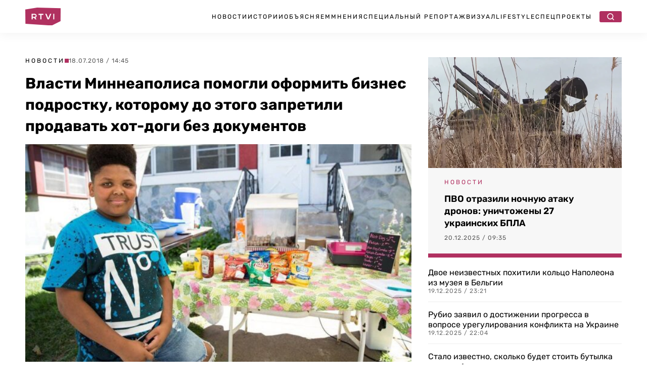

--- FILE ---
content_type: text/html; charset=UTF-8
request_url: https://rtvi.com/news/vlasti-minneapolisa-pomogli-s-dokumentami-podrostku-kotoromu-do-etogo-zapretili-prodavat-khot-dogi/
body_size: 25105
content:
<!DOCTYPE html>
<html lang="ru">
<head><meta charset="utf-8"><script>if(navigator.userAgent.match(/MSIE|Internet Explorer/i)||navigator.userAgent.match(/Trident\/7\..*?rv:11/i)){var href=document.location.href;if(!href.match(/[?&]nowprocket/)){if(href.indexOf("?")==-1){if(href.indexOf("#")==-1){document.location.href=href+"?nowprocket=1"}else{document.location.href=href.replace("#","?nowprocket=1#")}}else{if(href.indexOf("#")==-1){document.location.href=href+"&nowprocket=1"}else{document.location.href=href.replace("#","&nowprocket=1#")}}}}</script><script>(()=>{class RocketLazyLoadScripts{constructor(){this.v="2.0.4",this.userEvents=["keydown","keyup","mousedown","mouseup","mousemove","mouseover","mouseout","touchmove","touchstart","touchend","touchcancel","wheel","click","dblclick","input"],this.attributeEvents=["onblur","onclick","oncontextmenu","ondblclick","onfocus","onmousedown","onmouseenter","onmouseleave","onmousemove","onmouseout","onmouseover","onmouseup","onmousewheel","onscroll","onsubmit"]}async t(){this.i(),this.o(),/iP(ad|hone)/.test(navigator.userAgent)&&this.h(),this.u(),this.l(this),this.m(),this.k(this),this.p(this),this._(),await Promise.all([this.R(),this.L()]),this.lastBreath=Date.now(),this.S(this),this.P(),this.D(),this.O(),this.M(),await this.C(this.delayedScripts.normal),await this.C(this.delayedScripts.defer),await this.C(this.delayedScripts.async),await this.T(),await this.F(),await this.j(),await this.A(),window.dispatchEvent(new Event("rocket-allScriptsLoaded")),this.everythingLoaded=!0,this.lastTouchEnd&&await new Promise(t=>setTimeout(t,500-Date.now()+this.lastTouchEnd)),this.I(),this.H(),this.U(),this.W()}i(){this.CSPIssue=sessionStorage.getItem("rocketCSPIssue"),document.addEventListener("securitypolicyviolation",t=>{this.CSPIssue||"script-src-elem"!==t.violatedDirective||"data"!==t.blockedURI||(this.CSPIssue=!0,sessionStorage.setItem("rocketCSPIssue",!0))},{isRocket:!0})}o(){window.addEventListener("pageshow",t=>{this.persisted=t.persisted,this.realWindowLoadedFired=!0},{isRocket:!0}),window.addEventListener("pagehide",()=>{this.onFirstUserAction=null},{isRocket:!0})}h(){let t;function e(e){t=e}window.addEventListener("touchstart",e,{isRocket:!0}),window.addEventListener("touchend",function i(o){o.changedTouches[0]&&t.changedTouches[0]&&Math.abs(o.changedTouches[0].pageX-t.changedTouches[0].pageX)<10&&Math.abs(o.changedTouches[0].pageY-t.changedTouches[0].pageY)<10&&o.timeStamp-t.timeStamp<200&&(window.removeEventListener("touchstart",e,{isRocket:!0}),window.removeEventListener("touchend",i,{isRocket:!0}),"INPUT"===o.target.tagName&&"text"===o.target.type||(o.target.dispatchEvent(new TouchEvent("touchend",{target:o.target,bubbles:!0})),o.target.dispatchEvent(new MouseEvent("mouseover",{target:o.target,bubbles:!0})),o.target.dispatchEvent(new PointerEvent("click",{target:o.target,bubbles:!0,cancelable:!0,detail:1,clientX:o.changedTouches[0].clientX,clientY:o.changedTouches[0].clientY})),event.preventDefault()))},{isRocket:!0})}q(t){this.userActionTriggered||("mousemove"!==t.type||this.firstMousemoveIgnored?"keyup"===t.type||"mouseover"===t.type||"mouseout"===t.type||(this.userActionTriggered=!0,this.onFirstUserAction&&this.onFirstUserAction()):this.firstMousemoveIgnored=!0),"click"===t.type&&t.preventDefault(),t.stopPropagation(),t.stopImmediatePropagation(),"touchstart"===this.lastEvent&&"touchend"===t.type&&(this.lastTouchEnd=Date.now()),"click"===t.type&&(this.lastTouchEnd=0),this.lastEvent=t.type,t.composedPath&&t.composedPath()[0].getRootNode()instanceof ShadowRoot&&(t.rocketTarget=t.composedPath()[0]),this.savedUserEvents.push(t)}u(){this.savedUserEvents=[],this.userEventHandler=this.q.bind(this),this.userEvents.forEach(t=>window.addEventListener(t,this.userEventHandler,{passive:!1,isRocket:!0})),document.addEventListener("visibilitychange",this.userEventHandler,{isRocket:!0})}U(){this.userEvents.forEach(t=>window.removeEventListener(t,this.userEventHandler,{passive:!1,isRocket:!0})),document.removeEventListener("visibilitychange",this.userEventHandler,{isRocket:!0}),this.savedUserEvents.forEach(t=>{(t.rocketTarget||t.target).dispatchEvent(new window[t.constructor.name](t.type,t))})}m(){const t="return false",e=Array.from(this.attributeEvents,t=>"data-rocket-"+t),i="["+this.attributeEvents.join("],[")+"]",o="[data-rocket-"+this.attributeEvents.join("],[data-rocket-")+"]",s=(e,i,o)=>{o&&o!==t&&(e.setAttribute("data-rocket-"+i,o),e["rocket"+i]=new Function("event",o),e.setAttribute(i,t))};new MutationObserver(t=>{for(const n of t)"attributes"===n.type&&(n.attributeName.startsWith("data-rocket-")||this.everythingLoaded?n.attributeName.startsWith("data-rocket-")&&this.everythingLoaded&&this.N(n.target,n.attributeName.substring(12)):s(n.target,n.attributeName,n.target.getAttribute(n.attributeName))),"childList"===n.type&&n.addedNodes.forEach(t=>{if(t.nodeType===Node.ELEMENT_NODE)if(this.everythingLoaded)for(const i of[t,...t.querySelectorAll(o)])for(const t of i.getAttributeNames())e.includes(t)&&this.N(i,t.substring(12));else for(const e of[t,...t.querySelectorAll(i)])for(const t of e.getAttributeNames())this.attributeEvents.includes(t)&&s(e,t,e.getAttribute(t))})}).observe(document,{subtree:!0,childList:!0,attributeFilter:[...this.attributeEvents,...e]})}I(){this.attributeEvents.forEach(t=>{document.querySelectorAll("[data-rocket-"+t+"]").forEach(e=>{this.N(e,t)})})}N(t,e){const i=t.getAttribute("data-rocket-"+e);i&&(t.setAttribute(e,i),t.removeAttribute("data-rocket-"+e))}k(t){Object.defineProperty(HTMLElement.prototype,"onclick",{get(){return this.rocketonclick||null},set(e){this.rocketonclick=e,this.setAttribute(t.everythingLoaded?"onclick":"data-rocket-onclick","this.rocketonclick(event)")}})}S(t){function e(e,i){let o=e[i];e[i]=null,Object.defineProperty(e,i,{get:()=>o,set(s){t.everythingLoaded?o=s:e["rocket"+i]=o=s}})}e(document,"onreadystatechange"),e(window,"onload"),e(window,"onpageshow");try{Object.defineProperty(document,"readyState",{get:()=>t.rocketReadyState,set(e){t.rocketReadyState=e},configurable:!0}),document.readyState="loading"}catch(t){console.log("WPRocket DJE readyState conflict, bypassing")}}l(t){this.originalAddEventListener=EventTarget.prototype.addEventListener,this.originalRemoveEventListener=EventTarget.prototype.removeEventListener,this.savedEventListeners=[],EventTarget.prototype.addEventListener=function(e,i,o){o&&o.isRocket||!t.B(e,this)&&!t.userEvents.includes(e)||t.B(e,this)&&!t.userActionTriggered||e.startsWith("rocket-")||t.everythingLoaded?t.originalAddEventListener.call(this,e,i,o):(t.savedEventListeners.push({target:this,remove:!1,type:e,func:i,options:o}),"mouseenter"!==e&&"mouseleave"!==e||t.originalAddEventListener.call(this,e,t.savedUserEvents.push,o))},EventTarget.prototype.removeEventListener=function(e,i,o){o&&o.isRocket||!t.B(e,this)&&!t.userEvents.includes(e)||t.B(e,this)&&!t.userActionTriggered||e.startsWith("rocket-")||t.everythingLoaded?t.originalRemoveEventListener.call(this,e,i,o):t.savedEventListeners.push({target:this,remove:!0,type:e,func:i,options:o})}}J(t,e){this.savedEventListeners=this.savedEventListeners.filter(i=>{let o=i.type,s=i.target||window;return e!==o||t!==s||(this.B(o,s)&&(i.type="rocket-"+o),this.$(i),!1)})}H(){EventTarget.prototype.addEventListener=this.originalAddEventListener,EventTarget.prototype.removeEventListener=this.originalRemoveEventListener,this.savedEventListeners.forEach(t=>this.$(t))}$(t){t.remove?this.originalRemoveEventListener.call(t.target,t.type,t.func,t.options):this.originalAddEventListener.call(t.target,t.type,t.func,t.options)}p(t){let e;function i(e){return t.everythingLoaded?e:e.split(" ").map(t=>"load"===t||t.startsWith("load.")?"rocket-jquery-load":t).join(" ")}function o(o){function s(e){const s=o.fn[e];o.fn[e]=o.fn.init.prototype[e]=function(){return this[0]===window&&t.userActionTriggered&&("string"==typeof arguments[0]||arguments[0]instanceof String?arguments[0]=i(arguments[0]):"object"==typeof arguments[0]&&Object.keys(arguments[0]).forEach(t=>{const e=arguments[0][t];delete arguments[0][t],arguments[0][i(t)]=e})),s.apply(this,arguments),this}}if(o&&o.fn&&!t.allJQueries.includes(o)){const e={DOMContentLoaded:[],"rocket-DOMContentLoaded":[]};for(const t in e)document.addEventListener(t,()=>{e[t].forEach(t=>t())},{isRocket:!0});o.fn.ready=o.fn.init.prototype.ready=function(i){function s(){parseInt(o.fn.jquery)>2?setTimeout(()=>i.bind(document)(o)):i.bind(document)(o)}return"function"==typeof i&&(t.realDomReadyFired?!t.userActionTriggered||t.fauxDomReadyFired?s():e["rocket-DOMContentLoaded"].push(s):e.DOMContentLoaded.push(s)),o([])},s("on"),s("one"),s("off"),t.allJQueries.push(o)}e=o}t.allJQueries=[],o(window.jQuery),Object.defineProperty(window,"jQuery",{get:()=>e,set(t){o(t)}})}P(){const t=new Map;document.write=document.writeln=function(e){const i=document.currentScript,o=document.createRange(),s=i.parentElement;let n=t.get(i);void 0===n&&(n=i.nextSibling,t.set(i,n));const c=document.createDocumentFragment();o.setStart(c,0),c.appendChild(o.createContextualFragment(e)),s.insertBefore(c,n)}}async R(){return new Promise(t=>{this.userActionTriggered?t():this.onFirstUserAction=t})}async L(){return new Promise(t=>{document.addEventListener("DOMContentLoaded",()=>{this.realDomReadyFired=!0,t()},{isRocket:!0})})}async j(){return this.realWindowLoadedFired?Promise.resolve():new Promise(t=>{window.addEventListener("load",t,{isRocket:!0})})}M(){this.pendingScripts=[];this.scriptsMutationObserver=new MutationObserver(t=>{for(const e of t)e.addedNodes.forEach(t=>{"SCRIPT"!==t.tagName||t.noModule||t.isWPRocket||this.pendingScripts.push({script:t,promise:new Promise(e=>{const i=()=>{const i=this.pendingScripts.findIndex(e=>e.script===t);i>=0&&this.pendingScripts.splice(i,1),e()};t.addEventListener("load",i,{isRocket:!0}),t.addEventListener("error",i,{isRocket:!0}),setTimeout(i,1e3)})})})}),this.scriptsMutationObserver.observe(document,{childList:!0,subtree:!0})}async F(){await this.X(),this.pendingScripts.length?(await this.pendingScripts[0].promise,await this.F()):this.scriptsMutationObserver.disconnect()}D(){this.delayedScripts={normal:[],async:[],defer:[]},document.querySelectorAll("script[type$=rocketlazyloadscript]").forEach(t=>{t.hasAttribute("data-rocket-src")?t.hasAttribute("async")&&!1!==t.async?this.delayedScripts.async.push(t):t.hasAttribute("defer")&&!1!==t.defer||"module"===t.getAttribute("data-rocket-type")?this.delayedScripts.defer.push(t):this.delayedScripts.normal.push(t):this.delayedScripts.normal.push(t)})}async _(){await this.L();let t=[];document.querySelectorAll("script[type$=rocketlazyloadscript][data-rocket-src]").forEach(e=>{let i=e.getAttribute("data-rocket-src");if(i&&!i.startsWith("data:")){i.startsWith("//")&&(i=location.protocol+i);try{const o=new URL(i).origin;o!==location.origin&&t.push({src:o,crossOrigin:e.crossOrigin||"module"===e.getAttribute("data-rocket-type")})}catch(t){}}}),t=[...new Map(t.map(t=>[JSON.stringify(t),t])).values()],this.Y(t,"preconnect")}async G(t){if(await this.K(),!0!==t.noModule||!("noModule"in HTMLScriptElement.prototype))return new Promise(e=>{let i;function o(){(i||t).setAttribute("data-rocket-status","executed"),e()}try{if(navigator.userAgent.includes("Firefox/")||""===navigator.vendor||this.CSPIssue)i=document.createElement("script"),[...t.attributes].forEach(t=>{let e=t.nodeName;"type"!==e&&("data-rocket-type"===e&&(e="type"),"data-rocket-src"===e&&(e="src"),i.setAttribute(e,t.nodeValue))}),t.text&&(i.text=t.text),t.nonce&&(i.nonce=t.nonce),i.hasAttribute("src")?(i.addEventListener("load",o,{isRocket:!0}),i.addEventListener("error",()=>{i.setAttribute("data-rocket-status","failed-network"),e()},{isRocket:!0}),setTimeout(()=>{i.isConnected||e()},1)):(i.text=t.text,o()),i.isWPRocket=!0,t.parentNode.replaceChild(i,t);else{const i=t.getAttribute("data-rocket-type"),s=t.getAttribute("data-rocket-src");i?(t.type=i,t.removeAttribute("data-rocket-type")):t.removeAttribute("type"),t.addEventListener("load",o,{isRocket:!0}),t.addEventListener("error",i=>{this.CSPIssue&&i.target.src.startsWith("data:")?(console.log("WPRocket: CSP fallback activated"),t.removeAttribute("src"),this.G(t).then(e)):(t.setAttribute("data-rocket-status","failed-network"),e())},{isRocket:!0}),s?(t.fetchPriority="high",t.removeAttribute("data-rocket-src"),t.src=s):t.src="data:text/javascript;base64,"+window.btoa(unescape(encodeURIComponent(t.text)))}}catch(i){t.setAttribute("data-rocket-status","failed-transform"),e()}});t.setAttribute("data-rocket-status","skipped")}async C(t){const e=t.shift();return e?(e.isConnected&&await this.G(e),this.C(t)):Promise.resolve()}O(){this.Y([...this.delayedScripts.normal,...this.delayedScripts.defer,...this.delayedScripts.async],"preload")}Y(t,e){this.trash=this.trash||[];let i=!0;var o=document.createDocumentFragment();t.forEach(t=>{const s=t.getAttribute&&t.getAttribute("data-rocket-src")||t.src;if(s&&!s.startsWith("data:")){const n=document.createElement("link");n.href=s,n.rel=e,"preconnect"!==e&&(n.as="script",n.fetchPriority=i?"high":"low"),t.getAttribute&&"module"===t.getAttribute("data-rocket-type")&&(n.crossOrigin=!0),t.crossOrigin&&(n.crossOrigin=t.crossOrigin),t.integrity&&(n.integrity=t.integrity),t.nonce&&(n.nonce=t.nonce),o.appendChild(n),this.trash.push(n),i=!1}}),document.head.appendChild(o)}W(){this.trash.forEach(t=>t.remove())}async T(){try{document.readyState="interactive"}catch(t){}this.fauxDomReadyFired=!0;try{await this.K(),this.J(document,"readystatechange"),document.dispatchEvent(new Event("rocket-readystatechange")),await this.K(),document.rocketonreadystatechange&&document.rocketonreadystatechange(),await this.K(),this.J(document,"DOMContentLoaded"),document.dispatchEvent(new Event("rocket-DOMContentLoaded")),await this.K(),this.J(window,"DOMContentLoaded"),window.dispatchEvent(new Event("rocket-DOMContentLoaded"))}catch(t){console.error(t)}}async A(){try{document.readyState="complete"}catch(t){}try{await this.K(),this.J(document,"readystatechange"),document.dispatchEvent(new Event("rocket-readystatechange")),await this.K(),document.rocketonreadystatechange&&document.rocketonreadystatechange(),await this.K(),this.J(window,"load"),window.dispatchEvent(new Event("rocket-load")),await this.K(),window.rocketonload&&window.rocketonload(),await this.K(),this.allJQueries.forEach(t=>t(window).trigger("rocket-jquery-load")),await this.K(),this.J(window,"pageshow");const t=new Event("rocket-pageshow");t.persisted=this.persisted,window.dispatchEvent(t),await this.K(),window.rocketonpageshow&&window.rocketonpageshow({persisted:this.persisted})}catch(t){console.error(t)}}async K(){Date.now()-this.lastBreath>45&&(await this.X(),this.lastBreath=Date.now())}async X(){return document.hidden?new Promise(t=>setTimeout(t)):new Promise(t=>requestAnimationFrame(t))}B(t,e){return e===document&&"readystatechange"===t||(e===document&&"DOMContentLoaded"===t||(e===window&&"DOMContentLoaded"===t||(e===window&&"load"===t||e===window&&"pageshow"===t)))}static run(){(new RocketLazyLoadScripts).t()}}RocketLazyLoadScripts.run()})();</script>

   <title>Власти Миннеаполиса помогли оформить бизнес подростку, которому до этого запретили продавать хот-доги без документов</title>
  <meta content="width=device-width, initial-scale=1" name="viewport">
	
	
	<link rel="stylesheet" href="https://rtvi.com/wp-content/cache/fonts/1/google-fonts/css/4/3/d/79835cc3bf864515d25be255be9d9.css" data-wpr-hosted-gf-parameters="family=Rubik:ital,wght@0,400;0,500;0,600;0,700;1,400&display=swap"/>
      <link data-minify="1" href="https://rtvi.com/wp-content/cache/min/1/wp-content/themes/rtvi/css/main.css?ver=1765011746" rel="stylesheet" type="text/css">
  <style>@media (min-width:992px) {html.w-mod-js:not(.w-mod-ix) [data-w-id="846ba62c-276b-cea4-4f1e-cba13dcadfb6"] {width:0px;}}</style>
 <!--<script type="rocketlazyloadscript" data-rocket-src="https://ajax.googleapis.com/ajax/libs/webfont/1.6.26/webfont.js" data-rocket-type="text/javascript"></script>-->
  <!--<script type="rocketlazyloadscript" data-rocket-type="text/javascript">WebFont.load({  google: {    families: ["Rubik:regular,500,600,700,italic:cyrillic,latin"]  }});</script>-->
  <!-- [if lt IE 9]><script type="rocketlazyloadscript" data-rocket-src="https://cdnjs.cloudflare.com/ajax/libs/html5shiv/3.7.3/html5shiv.min.js" data-rocket-type="text/javascript"></script><![endif] -->
  <script type="rocketlazyloadscript" data-rocket-type="text/javascript">!function(o,c){var n=c.documentElement,t=" w-mod-";n.className+=t+"js",("ontouchstart"in o||o.DocumentTouch&&c instanceof DocumentTouch)&&(n.className+=t+"touch")}(window,document);</script>
<meta property="og:site_name" content="Главные новости в России и мире - RTVI" />
<link rel="icon" type="image/png" sizes="32x32" href="https://rtvi.com/wp-content/themes/rtvi/images/favicon-32x32.png">
<link href="https://rtvi.com/wp-content/themes/rtvi/images/webclip.png" rel="apple-touch-icon">
<meta property="og:type" content="article" />
<meta property="og:url" content="https://rtvi.com/news/vlasti-minneapolisa-pomogli-s-dokumentami-podrostku-kotoromu-do-etogo-zapretili-prodavat-khot-dogi/" />
<meta property="og:title" content="Власти Миннеаполиса помогли оформить бизнес подростку, которому до этого запретили продавать хот-доги без документов" />
<meta property="article:section" content="Новости">
<meta property="og:image" content="https://rtvi.com/wp-content/uploads/2018/07/84056-1.jpg?144527" />
<meta property="og:description" content="Тринадцатилетний мальчик из Миннеаполиса продавал хот-доги без официального разрешения, из-за чего на него пожаловались властям. После этого администрация города помогла подростку оформить бизнес. Об этом 17 июля сообщил CNN. Тринадцатилетний Джабек Фалкнер начал продавать авторские хот-доги в 2016 году, когда нашел у дяди невостребованный гриль. Так он зарабатывал на новую одежду. У подростка не было..." />
<meta property="og:image:type" content="image/jpeg" />
<meta property="article:published_time" content="2018-07-18T14:45:27+03:00">
<meta name="twitter:card" content="summary_large_image" />
<meta property="twitter:image" content="https://rtvi.com/wp-content/uploads/2018/07/84056-2.jpg?144527" />
<script type="rocketlazyloadscript">window.puid1 = "brandSfty";</script>	
<meta name="msvalidate.01" content="E35B17758B0ED0B6E559DF8F068D1701" />
<meta name="yandex-verification" content="e338e03f7e5b476b" />
<!-- Google tag (gtag.js) -->
<script async src="https://www.googletagmanager.com/gtag/js?id=G-S41Q07GMYF"></script>
<script>
  window.dataLayer = window.dataLayer || [];
  function gtag(){dataLayer.push(arguments);}
  gtag('js', new Date());

  gtag('config', 'G-S41Q07GMYF');
</script>
<!-- //Google tag (gtag.js) -->	
<!-- Yandex.Metrika counter --> <script type="text/javascript" > (function(m,e,t,r,i,k,a){m[i]=m[i]||function(){(m[i].a=m[i].a||[]).push(arguments)}; m[i].l=1*new Date(); for (var j = 0; j < document.scripts.length; j++) {if (document.scripts[j].src === r) { return; }} k=e.createElement(t),a=e.getElementsByTagName(t)[0],k.async=1,k.src=r,a.parentNode.insertBefore(k,a)}) (window, document, "script", "https://mc.webvisor.org/metrika/tag_ww.js", "ym"); ym(26295009, "init", { clickmap:true, trackLinks:true, accurateTrackBounce:true, webvisor:true, trackHash:true }); </script> <noscript><div><img src="https://mc.yandex.ru/watch/26295009" style="position:absolute; left:-9999px;" alt="" /></div></noscript> <!-- /Yandex.Metrika counter -->	
<!--<script type="rocketlazyloadscript"> (function (m, e, t, r, i, k, a) {
            m[i] = m[i] || function () {
                (m[i].a = m[i].a || []).push(arguments)
            };
            m[i].l = 1 * new Date();
            k = e.createElement(t), a = e.getElementsByTagName(t)[0], k.async = 1, k.src = r, a.parentNode.insertBefore(k, a)
        })(window, document, "script", "https://cdn.jsdelivr.net/npm/yandex-metrica-watch/tag.js", "ym");
        ym(26295009, "init", {
            clickmap: true,
            trackLinks: true,
            accurateTrackBounce: true,
            webvisor: true,
            trackHash: true
        }); </script>-->
<!--vk-->
<!--<script type="rocketlazyloadscript" data-rocket-type="text/javascript">!function(){var t=document.createElement("script");t.type="text/javascript",t.async=!0,t.src='https://vk.com/js/api/openapi.js?169',t.onload=function(){VK.Retargeting.Init("VK-RTRG-1727327-fzDbD"),VK.Retargeting.Hit()},document.head.appendChild(t)}();</script><noscript><img src="https://vk.com/rtrg?p=VK-RTRG-1727327-fzDbD" style="position:fixed; left:-999px;" alt=""/></noscript>-->
<!--/vk-->
<!--MF-new-->	
<!--<script type="rocketlazyloadscript" data-rocket-type="text/javascript" data-rocket-src="https://s3.wi-fi.ru/mtt/configs/sites/rtvi.js" async nocache></script>-->
<!--<script type="rocketlazyloadscript" defer data-rocket-type="text/javascript" data-rocket-src="https://s3.wi-fi.ru/mtt/configs/sites/rtvi.js"></script>-->
<!--//MF-new-->	
<!--Interpool-bidding-->	
<script type="rocketlazyloadscript" async data-rocket-src="https://yandex.ru/ads/system/header-bidding.js"></script>
<script type="rocketlazyloadscript">
var adfoxBiddersMap = {
        "betweenDigital": "3355805",
        "myTarget": "3355812",
        "adriver": "3355807",
        "otm": "3355810",
        "sape": "3355811",
        "buzzoola": "3355808",
        "adfox_roden-media": "3355815",
        "mediasniper": "3355813",
        "hybrid": "3355814",
        "gnezdo": "3359982",
  	"adfox_adsmart": "3326300"
};
var adUnits = window.innerWidth && window.innerWidth > 1080
  ? [
      {
        // Sidebar_300x600
        code: 'adfox_Sidebar_300x600',
        sizes: [[300, 600]],
        bids: [
             {
                "bidder": "myTarget",
                "params": {
                  "placementId": "1848870"
                }
              },
              {
                "bidder": "betweenDigital",
                "params": {
                  "placementId": "4850162"
                }
              },
              {
                "bidder": "otm",
                "params": {
                  "placementId": "105569"
                }
              },
              {
                "bidder": "buzzoola",
                "params": {
                  "placementId": "1295456"
                }
              },
              {
                "bidder": "hybrid",
                "params": {
                  "placementId": "6846d4fe810d985e7cd8c919"
                }
              },
              {
                "bidder": "sape",
                "params": {
                  "placementId": "943088"
                }
              },
              {
                "bidder": "mediasniper",
                "params": {
                  "placementId": "31844"
                }
              },
              {
                "bidder": "adriver",
                "params": {
                  "placementId": "41:rtvicom_300x600_d_si"                
		}
              },
              {
                "bidder": "adfox_roden-media",
                "params": {
                  "p1": "dibyx",
                  "p2": "emwl"
		}
              },
              {
		"bidder": "adfox_adsmart",
		"params": {
			"p1": "dhlwo",
			"p2": "hhro"
            }
          }
        ]
      },
      {
        // Desktop_Inpage_bottom
        code: 'adfox_Desktop_Inpage_bottom',
        sizes: [[860, 240], [728, 90]],
        bids: [
             {
                "bidder": "myTarget",
                "params": {
                  "placementId": "1849548"
                }
              },
              {
                "bidder": "betweenDigital",
                "params": {
                  "placementId": "4850348"
                }
              },
              {
                "bidder": "otm",
                "params": {
                  "placementId": "105605"
                }
              },
              {
                "bidder": "buzzoola",
                "params": {
                  "placementId": "1295752"
                }
              },
              {
                "bidder": "hybrid",
                "params": {
                  "placementId": "6847e90270e7b2d808d53fef"
                }
              },
              {
                "bidder": "sape",
                "params": {
                  "placementId": "943089"
                }
              },
              {
                "bidder": "mediasniper",
                "params": {
                  "placementId": "31843"
                }
              },
              {
                "bidder": "gnezdo",
                "params": {
                  "placementId": "367377"
                }
              },
              {
                "bidder": "adriver",
                "params": {
                  "placementId": "41:rtvicom_inpage_728x90"
		}
              },
              {
                "bidder": "adfox_roden-media",
                "params": {
                  "p1": "dibyw",
                  "p2": "etsw"
		}
              },
              {
		"bidder": "adfox_adsmart",
		"params": {
			"p1": "dhlwn",
			"p2": "ul"
                }
            }
        ]
    }
]    
:
[
      {
        // Mobile_Billboard
        code: 'adfox_Mobile_Billboard',
        sizes: [[300, 250], [300, 300]],
        bids: [
             {
                "bidder": "myTarget",
                "params": {
                  "placementId": "1849571"
                }
              },
              {
                "bidder": "betweenDigital",
                "params": {
                  "placementId": "4850353"
                }
              },
              {
                "bidder": "otm",
                "params": {
                  "placementId": "105608"
                }
              },
              {
                "bidder": "buzzoola",
                "params": {
                  "placementId": "1295755"
                }
              },
              {
                "bidder": "hybrid",
                "params": {
                  "placementId": "6846d57a810d985e7cd8c91b"
                }
              },
              {
                "bidder": "sape",
                "params": {
                  "placementId": "943095"
                }
              },
              {
                "bidder": "mediasniper",
                "params": {
                  "placementId": "31843"
                }
              },
              {
                "bidder": "adriver",
                "params": {
                  "placementId": "41:rtvicom_300x250_m_bi"                
		}
              },
              {
                "bidder": "gnezdo",
                "params": {
                  "placementId": "367371"
                }
              },
              {
                "bidder": "adfox_roden-media",
                "params": {
                  "p1": "dibyy",
                  "p2": "hbts"
            }
          }
        ]
      },
      {
        // Mobile_Bottom
        code: 'adfox_Mobile_Bottom',
        sizes: [[300, 250], [300, 300], [320, 480]],
        bids: [
             {
                "bidder": "myTarget",
                "params": {
                  "placementId": "1849582"
                }
              },
              {
                "bidder": "betweenDigital",
                "params": {
                  "placementId": "4850354"
                }
              },
              {
                "bidder": "otm",
                "params": {
                  "placementId": "105609"
                }
              },
              {
                "bidder": "buzzoola",
                "params": {
                  "placementId": "1295756"
                }
              },
              {
                "bidder": "hybrid",
                "params": {
                  "placementId": "6846d6bc70e7b260bc233798"
                }
              },
              {
                "bidder": "sape",
                "params": {
                  "placementId": "943096"
                }
              },
              {
                "bidder": "mediasniper",
                "params": {
                  "placementId": "31841"
                }
              },
              {
                "bidder": "adriver",
                "params": {
                  "placementId": "41:rtvicom_300x250_m_af_ar"                
		}
              },
              {
                "bidder": "gnezdo",
                "params": {
                  "placementId": "367373"
                }
              },
              {
                "bidder": "adfox_roden-media",
                "params": {
                  "p1": "dibza",
                  "p2": "hfiu"
		}
              },
              {
              "bidder": "adfox_adsmart",
              "params": {
		 "p1": "dhlwp",
                 "p2": "ul"
            }
          }
        ]
      },
      {
        // Mobile_Floor_Ad
        code: 'adfox_Floor_Ad_Mobile',
        sizes: [[320, 100]],
        bids: [
             {
                "bidder": "myTarget",
                "params": {
                  "placementId": "1849587"
                }
              },
              {
                "bidder": "betweenDigital",
                "params": {
                  "placementId": "4850355"
                }
              },
              {
                "bidder": "otm",
                "params": {
                  "placementId": "105610"
                }
              },
              {
                "bidder": "buzzoola",
                "params": {
                  "placementId": "1295757"
                }
              },
              {
                "bidder": "hybrid",
                "params": {
                  "placementId": "6846d71170e7b260bc23379a"
                }
              },
              {
                "bidder": "sape",
                "params": {
                  "placementId": "943097"
                }
              },
              {
                "bidder": "mediasniper",
                "params": {
                  "placementId": "31842"
                }
              },
              {
                "bidder": "gnezdo",
                "params": {
                  "placementId": "367374"
                }
              },
              {
                "bidder": "adriver",
                "params": {
                  "placementId": "41:rtvicom_320x100_m_floor"                
		}
              },
              {
                "bidder": "adfox_roden-media",
                "params": {
                  "p1": "dibzb",
                  "p2": "gomz"
                }
            }
        ]
    }
];
var userTimeout = 1200;
window.YaHeaderBiddingSettings = {
  biddersMap: adfoxBiddersMap,
  adUnits: adUnits,
  timeout: userTimeout
};
</script>
<!--//Interpool-bidding-->	
<!--adfox-->
<script type="rocketlazyloadscript">window.yaContextCb = window.yaContextCb || []</script>
<script type="rocketlazyloadscript" data-rocket-src="https://yandex.ru/ads/system/context.js" async></script>
<!--//adfox-->
<script type="rocketlazyloadscript" defer data-rocket-src="https://jsn.24smi.net/smi.js"></script>
<!--sparrow-->
<script type="rocketlazyloadscript" defer data-rocket-src="https://widget.sparrow.ru/js/embed.js"></script>
<!--//sparrow-->
<!--setka.media-->
<script type="rocketlazyloadscript" defer data-rocket-src="https://setka.news/scr/versioned/bundle.0.0.3.js"></script>
<!--<link href="https://setka.news/scr/versioned/bundle.0.0.3.css" rel="stylesheet" />-->
<script type="rocketlazyloadscript">
let stylesheet = document.createElement("link");
stylesheet.rel = "stylesheet";
stylesheet.href = "https://setka.news/scr/versioned/bundle.0.0.3.css";
document.head.appendChild(stylesheet);
</script>
<!--//setka.media-->
<meta name='robots' content='index, follow, max-image-preview:large, max-snippet:-1, max-video-preview:-1' />

	<meta name="description" content="Тринадцатилетний мальчик из Миннеаполиса продавал хот-доги без официального разрешения, из-за чего на него пожаловались властям. После этого администрация" />
	<link rel="canonical" href="https://rtvi.com/news/vlasti-minneapolisa-pomogli-s-dokumentami-podrostku-kotoromu-do-etogo-zapretili-prodavat-khot-dogi/" />
	<script type="application/ld+json" class="yoast-schema-graph">{"@context":"https://schema.org","@graph":[{"@type":"NewsArticle","@id":"https://rtvi.com/news/vlasti-minneapolisa-pomogli-s-dokumentami-podrostku-kotoromu-do-etogo-zapretili-prodavat-khot-dogi/#article","isPartOf":{"@id":"https://rtvi.com/news/vlasti-minneapolisa-pomogli-s-dokumentami-podrostku-kotoromu-do-etogo-zapretili-prodavat-khot-dogi/"},"author":{"name":"Даша Пещикова","@id":"https://rtvi.com/#/schema/person/15d4517efbb49ee5a5ea9c44823f4912"},"headline":"Власти Миннеаполиса помогли оформить бизнес подростку, которому до этого запретили продавать хот-доги без документов","datePublished":"2018-07-18T11:45:27+00:00","mainEntityOfPage":{"@id":"https://rtvi.com/news/vlasti-minneapolisa-pomogli-s-dokumentami-podrostku-kotoromu-do-etogo-zapretili-prodavat-khot-dogi/"},"wordCount":220,"publisher":{"@id":"https://rtvi.com/#organization"},"image":{"@id":"https://rtvi.com/news/vlasti-minneapolisa-pomogli-s-dokumentami-podrostku-kotoromu-do-etogo-zapretili-prodavat-khot-dogi/#primaryimage"},"thumbnailUrl":"https://rtvi.com/wp-content/uploads/2022/04/912776827dc71429d77b6e322fcecb19.jpg","articleSection":"Новости","inLanguage":"ru-RU","copyrightYear":"2018","copyrightHolder":{"@id":"https://rtvi.com/#organization"}},{"@type":"WebPage","@id":"https://rtvi.com/news/vlasti-minneapolisa-pomogli-s-dokumentami-podrostku-kotoromu-do-etogo-zapretili-prodavat-khot-dogi/","url":"https://rtvi.com/news/vlasti-minneapolisa-pomogli-s-dokumentami-podrostku-kotoromu-do-etogo-zapretili-prodavat-khot-dogi/","name":"Власти Миннеаполиса помогли оформить бизнес подростку, которому до этого запретили продавать хот-доги без документов","isPartOf":{"@id":"https://rtvi.com/#website"},"primaryImageOfPage":{"@id":"https://rtvi.com/news/vlasti-minneapolisa-pomogli-s-dokumentami-podrostku-kotoromu-do-etogo-zapretili-prodavat-khot-dogi/#primaryimage"},"image":{"@id":"https://rtvi.com/news/vlasti-minneapolisa-pomogli-s-dokumentami-podrostku-kotoromu-do-etogo-zapretili-prodavat-khot-dogi/#primaryimage"},"thumbnailUrl":"https://rtvi.com/wp-content/uploads/2022/04/912776827dc71429d77b6e322fcecb19.jpg","datePublished":"2018-07-18T11:45:27+00:00","description":"Тринадцатилетний мальчик из Миннеаполиса продавал хот-доги без официального разрешения, из-за чего на него пожаловались властям. После этого администрация","breadcrumb":{"@id":"https://rtvi.com/news/vlasti-minneapolisa-pomogli-s-dokumentami-podrostku-kotoromu-do-etogo-zapretili-prodavat-khot-dogi/#breadcrumb"},"inLanguage":"ru-RU","potentialAction":[{"@type":"ReadAction","target":["https://rtvi.com/news/vlasti-minneapolisa-pomogli-s-dokumentami-podrostku-kotoromu-do-etogo-zapretili-prodavat-khot-dogi/"]}]},{"@type":"ImageObject","inLanguage":"ru-RU","@id":"https://rtvi.com/news/vlasti-minneapolisa-pomogli-s-dokumentami-podrostku-kotoromu-do-etogo-zapretili-prodavat-khot-dogi/#primaryimage","url":"https://rtvi.com/wp-content/uploads/2022/04/912776827dc71429d77b6e322fcecb19.jpg","contentUrl":"https://rtvi.com/wp-content/uploads/2022/04/912776827dc71429d77b6e322fcecb19.jpg","width":1000,"height":666,"caption":"@NEON.MN / Facebook"},{"@type":"BreadcrumbList","@id":"https://rtvi.com/news/vlasti-minneapolisa-pomogli-s-dokumentami-podrostku-kotoromu-do-etogo-zapretili-prodavat-khot-dogi/#breadcrumb","itemListElement":[{"@type":"ListItem","position":1,"name":"Home","item":"https://rtvi.com/"},{"@type":"ListItem","position":2,"name":"Власти Миннеаполиса помогли оформить бизнес подростку, которому до этого запретили продавать хот-доги без документов"}]},{"@type":"WebSite","@id":"https://rtvi.com/#website","url":"https://rtvi.com/","name":"Главные новости в России и мире","description":"Свежие новости на сегодня, последние события и актуальная информация к этому часу","publisher":{"@id":"https://rtvi.com/#organization"},"potentialAction":[{"@type":"SearchAction","target":{"@type":"EntryPoint","urlTemplate":"https://rtvi.com/?s={search_term_string}"},"query-input":{"@type":"PropertyValueSpecification","valueRequired":true,"valueName":"search_term_string"}}],"inLanguage":"ru-RU"},{"@type":"Organization","@id":"https://rtvi.com/#organization","name":"RTVI","url":"https://rtvi.com/","logo":{"@type":"ImageObject","inLanguage":"ru-RU","@id":"https://rtvi.com/#/schema/logo/image/","url":"https://rtvi.com/wp-content/uploads/2022/06/logo5.png","contentUrl":"https://rtvi.com/wp-content/uploads/2022/06/logo5.png","width":500,"height":246,"caption":"RTVI"},"image":{"@id":"https://rtvi.com/#/schema/logo/image/"}}]}</script>


<style id='wp-img-auto-sizes-contain-inline-css' type='text/css'>
img:is([sizes=auto i],[sizes^="auto," i]){contain-intrinsic-size:3000px 1500px}
/*# sourceURL=wp-img-auto-sizes-contain-inline-css */
</style>
<style id='classic-theme-styles-inline-css' type='text/css'>
/*! This file is auto-generated */
.wp-block-button__link{color:#fff;background-color:#32373c;border-radius:9999px;box-shadow:none;text-decoration:none;padding:calc(.667em + 2px) calc(1.333em + 2px);font-size:1.125em}.wp-block-file__button{background:#32373c;color:#fff;text-decoration:none}
/*# sourceURL=/wp-includes/css/classic-themes.min.css */
</style>
<script type="rocketlazyloadscript" data-rocket-type="text/javascript" data-rocket-src="//rtvi.com/?wordfence_syncAttackData=1766212550.856" async></script><noscript><style id="rocket-lazyload-nojs-css">.rll-youtube-player, [data-lazy-src]{display:none !important;}</style></noscript></head> 
<body class="body">
<!-- Rating Mail.ru counter -->
<script type="text/javascript">
var _tmr = window._tmr || (window._tmr = []);
_tmr.push({id: "2572806", type: "pageView", start: (new Date()).getTime()});
(function (d, w, id) {
  if (d.getElementById(id)) return;
  var ts = d.createElement("script"); ts.type = "text/javascript"; ts.async = true; ts.id = id;
  ts.src = "https://top-fwz1.mail.ru/js/code.js";
  var f = function () {var s = d.getElementsByTagName("script")[0]; s.parentNode.insertBefore(ts, s);};
  if (w.opera == "[object Opera]") { d.addEventListener("DOMContentLoaded", f, false); } else { f(); }
})(document, window, "topmailru-code");
</script><noscript><div>
<img src="https://top-fwz1.mail.ru/counter?id=2572806;js=na" style="border:0;position:absolute;left:-9999px;" alt="Top.Mail.Ru" />
</div></noscript>
<!-- //Rating Mail.ru counter -->
 <section data-rocket-location-hash="2e81b8d13504913899bd7e76a2c6ff3b" class="section-white-top  wf-section">
    <div data-rocket-location-hash="9b39c2e607ed9e2fe660856dbe237275" class="container-white-top w-container">
      <div data-animation="default" data-collapse="medium" data-duration="400" data-easing="ease" data-easing2="ease" role="banner" class="navbar-white w-nav">
        <div class="header-container-white w-container">
          <div class="logo">
            <a href="https://rtvi.com/ " class="brand w-nav-brand">
				<img width="70" height="35" src="data:image/svg+xml,%3Csvg%20xmlns='http://www.w3.org/2000/svg'%20viewBox='0%200%2070%2035'%3E%3C/svg%3E" alt="Свежие новости в России и мире" class="logo-svg" data-lazy-src="https://rtvi.com/wp-content/themes/rtvi/images/logo.svg"><noscript><img width="70" height="35" src="https://rtvi.com/wp-content/themes/rtvi/images/logo.svg" loading="lazy" alt="Свежие новости в России и мире" class="logo-svg"></noscript>
			  </a>
			<!--<a href="https://rtvi.com/" class="brand w-nav-brand"><img src="data:image/svg+xml,%3Csvg%20xmlns='http://www.w3.org/2000/svg'%20viewBox='0%200%200%200'%3E%3C/svg%3E" alt="" class="logo-svg" style="margin:0 0 0 15px; height: 50px;" data-lazy-src="https://rtvi.com/files/9may.svg"><noscript><img src="https://rtvi.com/files/9may.svg" loading="lazy" alt="" class="logo-svg" style="margin:0 0 0 15px; height: 50px;"></noscript></a>-->
          </div>	
			<div class="currency-rate"></div>
<!--<script type="rocketlazyloadscript">window.onload = function() { loadRate() }; function loadRate() { var xhttp = new XMLHttpRequest(); xhttp.onreadystatechange = function() { if (this.readyState == 4 && this.status == 200) { getRate(this); } }; var decrate = atob(""); xhttp.open("GET", decrate, true); xhttp.send(); } function getRate(xml) { var xmlDoc = xml.responseXML; var x = xmlDoc.getElementsByTagName("PRICE"); document.getElementById("usd").innerHTML = "$ " + x[0].getElementsByTagName("USD")[0].childNodes[0].nodeValue; document.getElementById("eur").innerHTML = "€ " + x[0].getElementsByTagName("EUR")[0].childNodes[0].nodeValue; document.getElementById("btc").innerHTML = "₿ " + x[0].getElementsByTagName("BTC")[0].childNodes[0].nodeValue; }</script>-->
          <nav role="navigation" class="nav-menu-white w-nav-menu">			
            <div class="nav-block">
              <div class="nav-text-white"><a href="https://rtvi.com/news/" onclick="forceNavigation(event, this)">Новости</a></div>
            </div>
            <div class="nav-block">
              <div class="nav-text-white"><a href="https://rtvi.com/stories/" onclick="forceNavigation(event, this)">Истории</a></div>
            </div>
			<div class="nav-block">
              <div class="nav-text-white"><a href="https://rtvi.com/obyasnyaem/" onclick="forceNavigation(event, this)">Объясняем</a></div>
            </div>
			<div class="nav-block">
              <div class="nav-text-white"><a href="https://rtvi.com/opinions/" onclick="forceNavigation(event, this)">Мнения</a></div>
            </div>
			<div class="nav-block">
              <div class="nav-text-white"><a href="https://rtvi.com/speczialnyj-reportazh/" onclick="forceNavigation(event, this)">Специальный репортаж</a></div>
            </div>
			<div class="nav-block">
			  <div class="nav-text-white"><a href="https://rtvi.com/visual/" onclick="forceNavigation(event, this)">Визуал</a></div>
            </div>
            <div class="nav-block">
			  <div class="nav-text-white"><a href="https://rtvi.com/lifestyle/" onclick="forceNavigation(event, this)">Lifestyle</a></div>
            </div>
            <div class="nav-block">
              <div class="nav-text-white"><a href="https://rtvi.com/spec/" onclick="forceNavigation(event, this)">Спецпроекты</a></div>
            </div>
             <form role="search" method="get" id="searchform" class="search-white w-form" action="https://rtvi.com/">
		<input class="search-input w-input" id="search" type="text" value="" name="s" placeholder="Поиск" maxlength="256" autofocus />
		<input class="search-button w-button" type="submit" id="searchsubmit" value="" />
		<script type="rocketlazyloadscript">document.addEventListener("DOMContentLoaded", function() { const searchBtn = document.querySelector(".search-btn"); const searchForm = document.querySelector(".search-white");
		searchBtn.addEventListener("click", function() { searchForm.style.display = "flex"; searchBtn.style.visibility = "hidden"; document.getElementById("search").focus(); }); });</script>
			</form>
			 <div class="search-btn"><img src="data:image/svg+xml,%3Csvg%20xmlns='http://www.w3.org/2000/svg'%20viewBox='0%200%200%200'%3E%3C/svg%3E" alt="" class="search-open" data-lazy-src="https://rtvi.com/wp-content/themes/rtvi/images/search_icon.svg"><noscript><img src="https://rtvi.com/wp-content/themes/rtvi/images/search_icon.svg" loading="lazy" alt="" class="search-open"></noscript></div>
		  </nav>
          <div class="menu-button w-nav-button">
			  <img width="20" height="20" src="data:image/svg+xml,%3Csvg%20xmlns='http://www.w3.org/2000/svg'%20viewBox='0%200%2020%2020'%3E%3C/svg%3E" alt="" class="iconimage" data-lazy-src="https://rtvi.com/wp-content/uploads/2023/09/iconmenu.png"><noscript><img width="20" height="20" src="https://rtvi.com/wp-content/uploads/2023/09/iconmenu.png" alt="" class="iconimage"></noscript>
           <!--<div class="icon w-icon-nav-menu"></div>-->
          </div>
        </div>
      </div>
    </div>
	<div data-rocket-location-hash="f92d8a706c6851d9d54ec48ecb057c23" class="container-ads-header w-container">
		<!--<div class="container-ads-single">
		<a href="https://rtvi.com/"><img class="bmobile" src="data:image/svg+xml,%3Csvg%20xmlns='http://www.w3.org/2000/svg'%20viewBox='0%200%200%200'%3E%3C/svg%3E" data-lazy-src="https://rtvi.com/wp-content/uploads/2024/02/banner.jpg"><noscript><img class="bmobile" src="https://rtvi.com/wp-content/uploads/2024/02/banner.jpg"></noscript></a>
		 <a href="https://rtvi.com/special/vo_na-i-mir/"><img class="bdesktop" src="data:image/svg+xml,%3Csvg%20xmlns='http://www.w3.org/2000/svg'%20viewBox='0%200%200%200'%3E%3C/svg%3E" data-lazy-src="/2023/02/svo-1188x150pxsvo.webp"><noscript><img class="bdesktop" src="/2023/02/svo-1188x150pxsvo.webp"></noscript></a>
		 </div>-->
<!--AdFox START-->
<!--yandex_rtviprod-->
<!--Площадка: RTVI.com / Desktop / Billboard-->
<!--Категория: <не задана>-->
<!--Тип баннера: Billboard-->
<div data-rocket-location-hash="548c400499a1f6f7adaf6d6775056ef8" id="adfox_Desktop_Billboard"></div>
<script type="rocketlazyloadscript">
    window.yaContextCb.push(()=>{
        Ya.adfoxCode.createAdaptive({
            ownerId: 325879,
            containerId: 'adfox_Desktop_Billboard',
            params: {
                p1: 'dhibu',
                p2: 'jlls',
                puid1: ''
            }
        }, ['desktop', 'tablet'], {
            tabletWidth: 830,
            phoneWidth: 480,
            isAutoReloads: false
        })
    })
</script>

<!--AdFox START-->
<!--yandex_rtviprod-->
<!--Площадка: RTVI.com / Mobile / Mobile_Billboard-->
<!--Категория: <не задана>-->
<!--Тип баннера: Mobile-->
<div data-rocket-location-hash="c0092b563153bda33b12f09308971b56" id="adfox_Mobile_Billboard"></div>
<script type="rocketlazyloadscript">
    window.yaContextCb.push(()=>{
        Ya.adfoxCode.createAdaptive({
            ownerId: 325879,
            containerId: 'adfox_Mobile_Billboard',
            params: {
                p1: 'dhkjj',
                p2: 'jllv',
                puid1: ''
            }
        }, ['phone'], {
            tabletWidth: 830,
            phoneWidth: 480,
            isAutoReloads: false
        })
    })
</script>
<!--/adfox-->		
<div data-rocket-location-hash="afabea4ee76f57bc7785365c8a07fef5" class="singlemob"><!--MF-billboard_D+M-->
<!--<div id="MF_rtvi_M_300x250_Top"></div>
<div id="MF_rtvi_D_Billboard"></div>-->
<!--/mf-->
</div></div>
 
  </section>
<script type="rocketlazyloadscript">document.addEventListener('DOMContentLoaded', function() { const paragraphs = document.getElementsByTagName('p'); if (paragraphs.length > 5) { const secondParagraph = paragraphs[1]; const thirdParagraph = paragraphs[2]; const newDiv = document.createElement('div'); newDiv.id = 'telintext'; secondParagraph.parentNode.insertBefore(newDiv, thirdParagraph); newDiv.innerHTML = 'Объясняем происходящее. <a href="https://t.me/+9aVDx-PUg0Q1YjM6" rel="nofollow">RTVI в Telegram</a>'; } });</script> 
  <div data-rocket-location-hash="167bca903c0425b755674bf55d2c2541" class="section-int-content">
    <div data-rocket-location-hash="fcdd40f4f999a57f45fbc354fb44f61f" class="single-container w-container">
    <div data-rocket-location-hash="24a5e899642ac90ebd6720b692665cf2" class="w-layout-grid single-grid">
        <div class="single-outer">
		  <div class="single-meta">
		              <div class="category"><a href="https://rtvi.com/news/">Новости</a></div>
            <div class="pixel single_cat"></div>
        <div class="date">18.07.2018 / 14:45</div>
        </div>	
          <main>
            <article class="article">
               <h1 class="article-title">Власти Миннеаполиса помогли оформить бизнес подростку, которому до этого запретили продавать хот-доги без документов</h1>
			
    <figure class="figure">
		<img src="data:image/svg+xml,%3Csvg%20xmlns='http://www.w3.org/2000/svg'%20viewBox='0%200%200%200'%3E%3C/svg%3E" alt="Власти Миннеаполиса помогли оформить бизнес подростку, которому до этого запретили продавать хот-доги без документов" class="article-image" data-lazy-src="https://rtvi.com/wp-content/uploads/2022/04/912776827dc71429d77b6e322fcecb19-640x360.jpg"><noscript><img src="https://rtvi.com/wp-content/uploads/2022/04/912776827dc71429d77b6e322fcecb19-640x360.jpg" alt="Власти Миннеаполиса помогли оформить бизнес подростку, которому до этого запретили продавать хот-доги без документов" class="article-image"></noscript>
		<figcaption>
		<div class="image-description"></div>
		<div class="image-caption">@NEON.MN / Facebook</div>
		</figcaption>
	</figure>
			 <div class="w-layout-grid single-inner-grid">
        <div class="soc-button"><script type="rocketlazyloadscript" data-rocket-src="https://yastatic.net/share2/share.js" data-rocket-defer defer></script>
<div class="ya-share2" data-curtain data-size="l" data-color-scheme="blackwhite" data-services="vkontakte,odnoklassniki,telegram,twitter,whatsapp"></div></div>
        <div class="article-text">
				  <p><strong>Тринадцатилетний мальчик из Миннеаполиса продавал хот-доги без официального разрешения, из-за чего на него пожаловались властям. После этого администрация города помогла подростку оформить бизнес. Об этом 17 июля <a href="http://www.cnn.com/2018/07/17/us/city-helps-teen-reopen-hot-dog-stand-trnd/index.html">сообщил</a> CNN.</strong></p><!-- AdFox banners -->
<div id="adfox_Desktop_Inpage_2" style="margin-bottom:15px;"></div>
<div id="adfox_Mobile_Inpage_2" style="margin-bottom:15px;"></div>
<script type="rocketlazyloadscript">
  (function() {
    var desktopId = "adfox_Desktop_Inpage_2";
    var mobileId  = "adfox_Mobile_Inpage_2";

    window.Ya = window.Ya || {};
    window.Ya.adfoxCode = window.Ya.adfoxCode || {};
    window.Ya.adfoxCode.hbCallbacks = window.Ya.adfoxCode.hbCallbacks || [];
    window.Ya.headerBidding = window.Ya.headerBidding || [];
    window.yaContextCb = window.yaContextCb || [];

    window.Ya.adfoxCode.hbCallbacks.push(function() {
      if (window.innerWidth > 720) {
        window.Ya.headerBidding.pushAdUnits([{
          code: desktopId,
          codeType: "combo",
          sizes: [[728, 90], [860, 480]],
          bids: [{ bidder: "adfox_adsmart", params: { p1: "dhlwm", p2: "ul" } }]
        }]);

        window.yaContextCb.push(function() {
          Ya.adfoxCode.createAdaptive({
            ownerId: 325879,
            containerId: desktopId,
            params: { p1: 'dhibx', p2: 'jllt', puid1: '' },
            lazyLoad: { fetchMargin: 150, mobileScaling: 1 }
          }, ['desktop', 'tablet'], {
            tabletWidth: 830,
            phoneWidth: 480,
            isAutoReloads: false
          });
        });
      }

      if (window.innerWidth < 480) {
        window.Ya.headerBidding.pushAdUnits([{
          code: mobileId,
          codeType: "combo",
          sizes: [[300, 250], [300, 300], [360, 480], [336, 280]],
          bids: [{ bidder: "adfox_adsmart", params: { p1: "dhlwp", p2: "ul" } }]
        }]);

        window.yaContextCb.push(function() {
          Ya.adfoxCode.createAdaptive({
            ownerId: 325879,
            containerId: mobileId,
            params: { p1: 'dhkjk', p2: 'jllv', puid1: '' },
            lazyLoad: { fetchMargin: 150, mobileScaling: 1 }
          }, ['phone'], {
            tabletWidth: 830,
            phoneWidth: 480,
            isAutoReloads: false
          });
        });
      }
    });
  })();
</script>
<p>	 Тринадцатилетний Джабек Фалкнер начал продавать авторские хот-доги в 2016 году, когда нашел у дяди невостребованный гриль. Так он зарабатывал на новую одежду. У подростка не было лицензии, и этим летом кто-то пожаловался на его нелегальный бизнес. Лавку пришлось закрыть.</p>
<p>	 Но, получив жалобу на Фалкнера, власти города решили, что помогут ему с разрешением на работу. «Когда я понял, что случилось, я сказал: „Нет, мы не можем просто пойти и закрыть его дело&#8230; Мы можем помочь ему получить разрешение. Давайте сделаем хорошую вещь и поможем ему стать владельцем собственного бизнеса“», — рассказал начальник санитарной службы Миннеаполиса.</p>
<p>	 Департамент здравоохранения Миннеаполиса связался с некоммерческой организацией Northside Economic Opportunity Network. Она работает с малообеспеченными предпринимателями и помогает им строить собственный бизнес. Власти города и компания помогли подростку легализовать его дело.</p>
<p>	 Кроме того, с мальчиком поработали санинспекторы. Его научили выпекать хот-доги при нужной температуре, а также подарили ему термометр и раковину для мытья рук.</p><!-- AdFox banners -->
<div id="adfox_Desktop_Inpage_3" style="margin-bottom:15px;"></div>
<div id="adfox_Mobile_Inpage_3" style="margin-bottom:15px;"></div>
<script type="rocketlazyloadscript">
  (function() {
    var desktopId = "adfox_Desktop_Inpage_3";
    var mobileId  = "adfox_Mobile_Inpage_3";

    window.Ya = window.Ya || {};
    window.Ya.adfoxCode = window.Ya.adfoxCode || {};
    window.Ya.adfoxCode.hbCallbacks = window.Ya.adfoxCode.hbCallbacks || [];
    window.Ya.headerBidding = window.Ya.headerBidding || [];
    window.yaContextCb = window.yaContextCb || [];

    window.Ya.adfoxCode.hbCallbacks.push(function() {
      if (window.innerWidth > 720) {
        window.Ya.headerBidding.pushAdUnits([{
          code: desktopId,
          codeType: "combo",
          sizes: [[728, 90], [860, 480]],
          bids: [{ bidder: "adfox_adsmart", params: { p1: "dhlwm", p2: "ul" } }]
        }]);

        window.yaContextCb.push(function() {
          Ya.adfoxCode.createAdaptive({
            ownerId: 325879,
            containerId: desktopId,
            params: { p1: 'dhibx', p2: 'jllt', puid1: '' },
            lazyLoad: { fetchMargin: 150, mobileScaling: 1 }
          }, ['desktop', 'tablet'], {
            tabletWidth: 830,
            phoneWidth: 480,
            isAutoReloads: false
          });
        });
      }

      if (window.innerWidth < 480) {
        window.Ya.headerBidding.pushAdUnits([{
          code: mobileId,
          codeType: "combo",
          sizes: [[300, 250], [300, 300], [360, 480], [336, 280]],
          bids: [{ bidder: "adfox_adsmart", params: { p1: "dhlwp", p2: "ul" } }]
        }]);

        window.yaContextCb.push(function() {
          Ya.adfoxCode.createAdaptive({
            ownerId: 325879,
            containerId: mobileId,
            params: { p1: 'dhkjk', p2: 'jllv', puid1: '' },
            lazyLoad: { fetchMargin: 150, mobileScaling: 1 }
          }, ['phone'], {
            tabletWidth: 830,
            phoneWidth: 480,
            isAutoReloads: false
          });
        });
      }
    });
  })();
</script>
<p>	 16 июля Фалкнер снова открыл свою лавку с хот-догами — уже легально. Местная церковь и полиция взялись помочь ему с несколькими временными разрешениями до конца лета, после чего подросток вернется на учебу в школу. </p>
			</div>
            </div>
		
    </article>
		</main>
			<aside class="after-text">
				<!--<a href="https://rtvi.com/opros/"><div style="background:#b03060; color:#ffffff; padding:8px 18px; border-radius:5px; width:fit-content; margin:15px auto 0 auto; text-align:center; line-height:24px; font-size:17px;">Пройдите короткий опрос и помогите нам стать лучше!</div></a>-->
			 <div class="tlg-block">
                  <a href="https://t.me/+9aVDx-PUg0Q1YjM6" rel="nofollow" target="_blank" class="tlg-link w-inline-block">
                    <div class="tg-text">Объясняем происходящее. RTVI в Telegram</div>
                  </a>
                  <!--<a href="https://yandex.ru/news/?favid=254103676" target="_blank" class="yanews-link w-inline-block">
                    <div class="yanews-text">Следи в Новостях</div>
                  </a>-->
                </div>	
							<!--https://yandex.ru/news/?favid=254103676-->
			<!--smi2-->
			<div id="unit_91474"><a href="https://smi2.net/"></a></div>
			<script type="rocketlazyloadscript" data-rocket-type="text/javascript" charset="utf-8">
			(function() {
				var sc = document.createElement('script'); sc.type = 'text/javascript'; sc.async = true;
				sc.src = '//smi2.ru/data/js/91474.js'; sc.charset = 'utf\u002D8';
				var s = document.getElementsByTagName('script')[0]; s.parentNode.insertBefore(sc, s); }());
			</script>
			<!--/smi2-->	
			<!--24smi-->
			<div class="smi24__informer smi24__auto" data-smi-blockid="18581"></div>
			<script type="rocketlazyloadscript">(window.smiq = window.smiq || []).push({});</script>
			<!--/24smi-->
				<!--AdFox START-->
<!--yandex_rtviprod-->
<!--Площадка: RTVI.com / Desktop / Inpage_bottom-->
<!--Категория: <не задана>-->
<!--Тип баннера: Inpage-->
<div id="adfox_Desktop_Inpage_bottom" style="margin:5px 0 5px;"></div>
<script type="rocketlazyloadscript">
    window.yaContextCb.push(()=>{
        Ya.adfoxCode.createAdaptive({
            ownerId: 325879,
            containerId: 'adfox_Desktop_Inpage_bottom',
            params: {
                p1: 'dhkjh',
                p2: 'jllt',
                puid1: ''
            }
        }, ['desktop', 'tablet'], {
            tabletWidth: 830,
            phoneWidth: 480,
            isAutoReloads: false
        })
    })
</script>
<!--AdFox-->
<!--yandex_rtviprod-->
<!--Площадка: RTVI.com / Mobile / Mobile_Bottom-->
<!--Категория: <не задана>-->
<!--Тип баннера: Mobile-->
<div id="adfox_Mobile_Bottom" style="margin:5px 0 5px;"></div>
<script type="rocketlazyloadscript">
    window.yaContextCb.push(()=>{
        Ya.adfoxCode.createAdaptive({
            ownerId: 325879,
            containerId: 'adfox_Mobile_Bottom',
            params: {
                p1: 'dhkjl',
                p2: 'jllv',
                puid1: ''
      },
      lazyLoad: {
        fetchMargin: 150,
        mobileScaling: 1,
           },
        }, ['phone'], {
            tabletWidth: 830,
            phoneWidth: 480,
            isAutoReloads: false
    });
  });
</script>
<!--//AdFox-->
			<!--setka.media desk-->
			<div style="margin-bottom:20px;">
			<div class="js-setka-news" data-bid="82"></div>
			</div>
<!--gnezdo-->
			<script type="rocketlazyloadscript" data-rocket-src='https://news.2xclick.ru/loader.min.js' crossorigin='use-credentials' async></script>
<div id='containerId367375'></div>
<script type="rocketlazyloadscript">
    (function(w, d, c, s, t){
        w[c] = w[c] || [];
        w[c].push(function(){
            gnezdo.create({
              
                tizerId: 367375,
                containerId: 'containerId367375'
            });
        });
    })(window, document, 'gnezdoAsyncCallbacks');
</script>
<!--//gnezdo-->				
			<!--infox-->
			<div id="infox_24117"></div><script type="rocketlazyloadscript" data-rocket-type="text/javascript"> 
    (function(w, d, n, s, t) {
        w[n] = w[n] || [];
        w[n].push(function() {
            INFOX24117.renderTo("infox_24117");
        });
        t = d.getElementsByTagName("script")[0];
        s = d.createElement("script");
        s.type = "text/javascript";
        s.src = "//rb.infox.sg/infox/24117";
        s.async = true;
        t.parentNode.insertBefore(s, t);
    })(this, this.document, "infoxContextAsyncCallbacks24117");
			</script>
			<!--/infox-->
			<!-- Sparrow -->
<script type="rocketlazyloadscript" data-rocket-type="text/javascript" data-key="aee642bc38526fe569ff9c579320eb79">
    (function(w, a) {
        (w[a] = w[a] || []).push({
            'script_key': 'aee642bc38526fe569ff9c579320eb79',
            'settings': {
                'sid': 11068
            }
        });
        if(window['_Sparrow_embed']){
         window['_Sparrow_embed'].initWidgets();
        } 
    })(window, '_sparrow_widgets');
</script>
<!-- /Sparrow -->
			</aside>
				</div>
			 <aside class="main-sidebar">
		<style>
		 div#video_container:empty {
		  display: none; }
		 </style>
		 <div id="video_container" style="padding-bottom:15px;"></div>
		
            <div class="card1-sidebar">
              <a href="https://rtvi.com/news/pvo-otrazili-nochnuyu-ataku-dronov-unichtozheny-27-ukrainskih-bpla/"><img width="390" height="219" src="data:image/svg+xml,%3Csvg%20xmlns='http://www.w3.org/2000/svg'%20viewBox='0%200%20390%20219'%3E%3C/svg%3E" alt="" class="card1-image" data-lazy-src="https://rtvi.com/wp-content/uploads/2025/12/tass_77800963-768x432.webp"><noscript><img width="390" height="219" src="https://rtvi.com/wp-content/uploads/2025/12/tass_77800963-768x432.webp" loading="lazy" alt="" class="card1-image"></noscript>
                <div class="play-btn1">
                  <div class="play-inside1"></div>
                </div>
              </a>
              <div class="card1-meta">
                <div class="alt-category"><a href="https://rtvi.com/news/">Новости</a></div>
				  <a href="https://rtvi.com/news/pvo-otrazili-nochnuyu-ataku-dronov-unichtozheny-27-ukrainskih-bpla/" class="card1-title">ПВО отразили ночную атаку дронов: уничтожены 27 украинских БПЛА</a>
                <div class="date">20.12.2025 / 09:35</div>
              </div>
            </div>
		<div class="news-col">
			<!--MF-->
<div id="MF_rtvi_D_VideoSidebar"></div>
<!--//MF-->	
<!-- custom 
<div style="margin-bottom:5px;"></div>	  
<div><a href="https://rtvi.com/stories/budushhee-i-proshloe-vstrechayutsya-v-nizhnem-novgorode/"><img src="data:image/svg+xml,%3Csvg%20xmlns='http://www.w3.org/2000/svg'%20viewBox='0%200%200%200'%3E%3C/svg%3E" data-lazy-src="https://rtvi.com/wp-content/uploads/2024/02/banner-n1.jpg"><noscript><img src="https://rtvi.com/wp-content/uploads/2024/02/banner-n1.jpg"></noscript></a></div>	
<div style="margin-bottom:25px;"></div>
// custom -->
		 
			<div class="sideblock-news">
				  <a href="https://rtvi.com/news/dvoe-neizvestnyh-pohitili-kolczo-napoleona-iz-muzeya-v-belgii/" class="sideblock-title">Двое неизвестных похитили кольцо Наполеона из музея в Бельгии</a>
                <div class="date news-row">19.12.2025 / 23:21</div>
              </div>
			<div class="divider"></div>
		 
			<div class="sideblock-news">
				  <a href="https://rtvi.com/news/rubio-zayavil-o-dostizhenii-progressa-v-voprose-uregulirovaniya-konflikta-na-ukraine/" class="sideblock-title">Рубио заявил о достижении прогресса в вопросе урегулирования конфликта на Украине</a>
                <div class="date news-row">19.12.2025 / 22:04</div>
              </div>
			<div class="divider"></div>
		 
			<div class="sideblock-news">
				  <a href="https://rtvi.com/news/stalo-izvestno-skolko-budet-stoit-butylka-vodki-s-1-yanvarya/" class="sideblock-title">Стало известно, сколько будет стоить бутылка водки с 1 января</a>
                <div class="date news-row">19.12.2025 / 21:07</div>
              </div>
			<div class="divider"></div>
		 
			<div class="sideblock-news">
				  <a href="https://rtvi.com/news/tri-cheloveka-umerli-ot-otravleniya-v-pansionate-dlya-pozhilyh-v-podmoskovnom-vidnom/" class="sideblock-title">Три человека умерли от отравления в пансионате для пожилых в подмосковном Видном</a>
                <div class="date news-row">19.12.2025 / 20:37</div>
              </div>
			<div class="divider"></div>
		</div>	
<!--sidebar-parnter-->
<!--AdFox START-->
<!--yandex_rtviprod-->
<!--Площадка: RTVI.com / Partnership Сквозной / 320x320_Sidebar-->
<!--Категория: <не задана>-->
<!--Тип баннера: Partnership-->
<!--<div id="adfox_Partnership"></div>
<script type="rocketlazyloadscript">
    window.yaContextCb.push(()=>{
        Ya.adfoxCode.create({
            ownerId: 325879,
            containerId: 'adfox_Partnership',
            params: {
                p1: 'djpqo',
                p2: 'jobv',
                puid1: ''
            }
        })
    })
</script>-->
<!--//sidebar-partner-->
<!-- smi24 -->	
<div class="smi24__informer smi24__auto" data-smi-blockid="27533"></div>
<script type="rocketlazyloadscript">(window.smiq = window.smiq || []).push({});</script>	
<!-- //smi24 -->
<!--MF-->
<!--<div id="MF_rtvi_D_300x600" style="position: sticky!important; top: 10px;position: -webkit-sticky;"></div>-->
<!--/MF-->
<!--AdFox START-->
<!--yandex_rtviprod-->
<!--Площадка: RTVI.com / Desktop / Sidebar_300x600-->
<!--Категория: <не задана>-->
<!--Тип баннера: Sidebar-->
<div id="adfox_Sidebar_300x600" style="position: sticky!important; top: 10px;position: -webkit-sticky;"></div>
<script type="rocketlazyloadscript">
window.yaContextCb = window.yaContextCb || [];
window.yaContextCb.push(() => {
    Ya.adfoxCode.createAdaptive({
        ownerId: 325879,
        containerId: 'adfox_Sidebar_300x600',
        params: {
            p1: 'dhiby',
            p2: 'jllu',
            puid1: ''
        }
    }, ['desktop', 'tablet'], {
        tabletWidth: 830,
        phoneWidth: 480,
        isAutoReloads: false
    });
});
</script>
<script type="rocketlazyloadscript">
"use strict";
(function () {
    var ADFOX_CONTAINER_ID = "adfox_Sidebar_300x600";
    var INTERVAL = 30000;
    var timerId;
    var adfoxContainer = document.getElementById(ADFOX_CONTAINER_ID);

    function reload() {
        if (!window.Ya || !window.Ya.adfoxCode) {
            console.warn("Adfox reload skipped: Ya.adfoxCode not ready");
            return;
        }
        window.Ya.adfoxCode.reload(ADFOX_CONTAINER_ID);
    }

    function enableUpdateAdfox() {
        clearInterval(timerId);
        timerId = setInterval(reload, INTERVAL);
    }

    function disableUpdateAdfox() {
        clearInterval(timerId);
    }

    function handleObserverEvent(entries) {
        entries.forEach(entry => {
            if (entry.target.id === ADFOX_CONTAINER_ID) {
                entry.isIntersecting ? enableUpdateAdfox() : disableUpdateAdfox();
            }
        });
    }

    function isInViewport(element) {
        var rect = element.getBoundingClientRect();
        var html = document.documentElement;
        return (
            rect.top >= 0 &&
            rect.left >= 0 &&
            rect.bottom <= (window.innerHeight || html.clientHeight) &&
            rect.right <= (window.innerWidth || html.clientWidth)
        );
    }

    function onBlur() {
        disableUpdateAdfox();
    }

    function onFocus() {
        if (adfoxContainer && isInViewport(adfoxContainer)) {
            enableUpdateAdfox();
        }
    }

    if (adfoxContainer && window.IntersectionObserver) {
        var observer = new IntersectionObserver(handleObserverEvent, { threshold: 0.01 });
        observer.observe(adfoxContainer);
    }

    document.addEventListener("visibilitychange", function () {
        if (document.hidden) {
            onBlur();
        } else {
            onFocus();
        }
    });

    // Инициализация при загрузке
    if (!document.hidden && isInViewport(adfoxContainer)) {
        enableUpdateAdfox();
    }

})();
</script>
<!--<div style="margin-top:15px;"><a href="https://t.me/+kQO3f0vKJ2VmYTM6"><img src="data:image/svg+xml,%3Csvg%20xmlns='http://www.w3.org/2000/svg'%20viewBox='0%200%200%200'%3E%3C/svg%3E" data-lazy-src="https://rtvi.com/wp-content/uploads/2023/12/banner_2x.jpg"><noscript><img src="https://rtvi.com/wp-content/uploads/2023/12/banner_2x.jpg"></noscript></a></div>-->
		</aside>	
			</div>
			</div>
        </div>
<!--cookies-->
<div data-rocket-location-hash="b15cc419d90050fbe7b7d4ed663aee22" id="cookie-banner" style="display: none;">
  <div data-rocket-location-hash="e8bb4961b1e496a6198798b8c3d90a45" class="cookie-content">
    <p>На сайте используются файлы cookie согласно <a href="https://rtvi.com/privacy-policy/privacy-policy_1_1.pdf">Политике обработки Персональных данных</a></p>
    <button id="cookie-accept">Согласен</button>
  </div>
</div>
<!--//cookies-->
<!--AdFox START-->
<!--yandex_rtviprod-->
<!--Площадка: RTVI.com / Desktop / Floor Ad_Desktop-->
<!--Категория: <не задана>-->
<!--Тип баннера: Floor Ad-->
<div data-rocket-location-hash="fb2624716e621aff85ea1b0ffd58d400" id="adfox_Floor_Ad_Desktop"></div>
<script type="rocketlazyloadscript">
    window.yaContextCb.push(()=>{
        Ya.adfoxCode.createAdaptive({
            ownerId: 325879,
            containerId: 'adfox_Floor_Ad_Desktop',
            params: {
                p1: 'dhibw',
                p2: 'jllw',
                puid1: ''
            }
        }, ['desktop', 'tablet'], {
            tabletWidth: 830,
            phoneWidth: 480,
            isAutoReloads: false
        })
    })
</script>
<script type="rocketlazyloadscript">
"use strict";
(function () {
    var ADFOX_CONTAINER_ID = "adfox_Floor_Ad_Desktop";
    var INTERVAL = 30000;
    var timerId;
    var adfoxContainer = document.getElementById(ADFOX_CONTAINER_ID);

    function reload() {
        if (!window.Ya || !window.Ya.adfoxCode) {
            console.warn("Adfox reload skipped: Ya.adfoxCode not ready");
            return;
        }
        window.Ya.adfoxCode.reload(ADFOX_CONTAINER_ID);
    }

    function enableUpdateAdfox() {
        clearInterval(timerId);
        timerId = setInterval(reload, INTERVAL);
    }

    function disableUpdateAdfox() {
        clearInterval(timerId);
    }

    function handleObserverEvent(entries) {
        entries.forEach(entry => {
            if (entry.target.id === ADFOX_CONTAINER_ID) {
                entry.isIntersecting ? enableUpdateAdfox() : disableUpdateAdfox();
            }
        });
    }

    function isInViewport(element) {
        var rect = element.getBoundingClientRect();
        var html = document.documentElement;
        return (
            rect.top >= 0 &&
            rect.left >= 0 &&
            rect.bottom <= (window.innerHeight || html.clientHeight) &&
            rect.right <= (window.innerWidth || html.clientWidth)
        );
    }

    function onBlur() {
        disableUpdateAdfox();
    }

    function onFocus() {
        if (adfoxContainer && isInViewport(adfoxContainer)) {
            enableUpdateAdfox();
        }
    }

    if (adfoxContainer && window.IntersectionObserver) {
        var observer = new IntersectionObserver(handleObserverEvent, { threshold: 0.01 });
        observer.observe(adfoxContainer);
    }

    document.addEventListener("visibilitychange", function () {
        if (document.hidden) {
            onBlur();
        } else {
            onFocus();
        }
    });

    // Инициализация при загрузке
    if (!document.hidden && isInViewport(adfoxContainer)) {
        enableUpdateAdfox();
    }

})();
</script>

<!--AdFox START-->
<!--yandex_rtviprod-->
<!--Площадка: RTVI.com / Mobile / Floor_Ad_Mobile-->
<!--Категория: <не задана>-->
<!--Тип баннера: Floor Ad-->
<div data-rocket-location-hash="3c78b8a0f18244d2f8db93f67be198ae" id="adfox_Floor_Ad_Mobile"></div>
<script type="rocketlazyloadscript">
    window.yaContextCb.push(()=>{
        Ya.adfoxCode.createAdaptive({
            ownerId: 325879,
            containerId: 'adfox_Floor_Ad_Mobile',
	    type: 'floorAd',
            params: {
                p1: 'dhkjn',
                p2: 'jllw',
                puid1: ''
            }
        }, ['phone'], {
            tabletWidth: 830,
            phoneWidth: 480,
            isAutoReloads: false
        })
    })
</script>
<!--adfox-->

<!--РСЯ-static-->
<!--<div id="yandex_rtb_R-A-268379-1-container"></div>

<script type="rocketlazyloadscript">
if (window.innerWidth < 480 && 'IntersectionObserver' in window) {
    const observerTarget = document.getElementById("yandex_rtb_R-A-268379-1-container");
    const observer = new IntersectionObserver((entries, observer) => {
        entries.forEach(entry => {
            if (entry.isIntersecting) {
                // Создаем div для рекламы
                const adDiv = document.createElement("div");
                adDiv.id = "yandex_rtb_R-A-268379-1";
                observerTarget.appendChild(adDiv);

                // Рендерим рекламу
                window.yaContextCb = window.yaContextCb || [];
                window.yaContextCb.push(() => {
                    Ya.Context.AdvManager.render({
                        blockId: "R-A-268379-1",
                        renderTo: "yandex_rtb_R-A-268379-1",
                        type: "feed"
                    });
                });
                observer.unobserve(observerTarget); // отключаем наблюдение после первого срабатывания
            }
        });
    }, {
        rootMargin: "200% 0px" 
    });
    observer.observe(observerTarget);
}
</script>-->
<!--//РСЯ-static-->
 <section data-rocket-location-hash="d7eb800129245bded1224a2de58229f2" class="section-footer  wf-section">
	 <div data-rocket-location-hash="40f48000055b7f6b7f98ead6feba9e94" class="container-ads-footer w-container">
<!--MF-->
<!--<div id="MF_rtvi_D_Billboard_Bottom"></div>-->
<!--/MF-->
	 </div>
    <footer data-rocket-location-hash="74a842946329d62b4b3132fb1e1f6ef8" class="container-footer w-container">
		<div data-rocket-location-hash="88f50cc632875cd74c45284a5a2664ba" class="footer-links">
        <div class="legallink">
          <a href="https://rtvi.com/legals/">Выходные данные СМИ RTVI </a>
        </div>
        <div class="footer-divider">|</div>
        <div class="legallink">
          <a href="https://rtvi.com/user-agreement/">Пользовательское соглашение</a>
        </div>
        <div class="footer-divider">|</div>
		<div class="legallink">
          <a href="https://rtvi.com/privacy-policy/privacy-policy_1_1.pdf">Политика обработки персональных данных</a>
        </div>
        <div class="footer-divider">|</div>
        <div class="legallink">
		  <a href="https://rtvi.com/vakansii-rtvi/">Вакансии RTVI</a>	
          <!--<a href="https://rtvi.com/data-agreement/">Согласие на обработку персональных данных</a>-->
        </div>
      </div>
      <div data-rocket-location-hash="3a72b53891f7f245f5fef1e29a85a111" class="footer-4col w-row">
      <div class="footer-col-1 w-col w-col-2 w-col-stack"><img src="data:image/svg+xml,%3Csvg%20xmlns='http://www.w3.org/2000/svg'%20viewBox='0%200%200%200'%3E%3C/svg%3E" alt="Свежие новости в России и мире" class="footer-logo" data-lazy-src="https://rtvi.com/wp-content/themes/rtvi/images/logo.svg"><noscript><img src="https://rtvi.com/wp-content/themes/rtvi/images/logo.svg" loading="lazy" alt="Свежие новости в России и мире" class="footer-logo"></noscript></div>
      <div class="footer-col-2 w-col w-col-3 w-col-stack">
        <div class="footer-head1">Редакция</div>
        <div class="footer-text-1">115280, г. Москва, ул. Ленинская слобода, <br>
			д. 26, этаж 2<br>
			тел: <a href="tel:+7(499)579-86-96">+7 (499) 579-86-96</a><br>
			Для общих вопросов: <a href="mailto:Infortvi@rtvi.com">Infortvi@rtvi.com</a><br>
			Редакция RTVI: <a href="mailto:news@rtvi.com">news@rtvi.com</a><br>
			Маркетинг/PR: <a href="mailto:pr@rtvi.com">pr@rtvi.com</a><br>
			Реклама RTVI: <a href="mailto:adv-eu@rtvi.com">adv-eu@rtvi.com</a><br>
			<a href="https://rtvi.com/partners/">Партнерские материалы</a><br> 	
        </div>
      </div>
      <div class="footer-col-3 w-col w-col-3 w-col-stack">
        <div class="footer-head1">Достойные новости</div>
        <div class="footer-text-1">Мы в <a href="https://dzen.ru/news/?favid=254103676&issue_tld=ru" rel="nofollow" target="_blank">Дзен.Новостях</a><br> 
			и <a href="https://news.google.com/publications/CAAqBwgKMI_7uQswnJbRAw?hl=ru&gl=RU&ceid=RU:ru" target="_blank">Google.News</a><br>
        </div>
		  <!--<div class="footer-text-1"><br>Нашли опечатку? Выделите ее, нажмите Ctrl + Enter и сообщите нам<br> Спасибо!</div>-->
		  <div class="footer-text-1"><br><a href="https://rtvi.com/uvedomlenie-ob-ispolzovanii-rekomendatelnyh-tehnologij/">Уведомление об использовании рекомендательных технологий</a></div>
		  </div>
      <div class="footer-col-4 w-col w-col-4 w-col-stack">
        <div class="footer-head1">RTVI в соцсетях</div>
        <div class="soc-icons">
		  <ul>
			<li>
				<a href="https://ok.ru/rtvi" rel="nofollow" target="_blank">
					<img src="data:image/svg+xml,%3Csvg%20xmlns='http://www.w3.org/2000/svg'%20viewBox='0%200%200%200'%3E%3C/svg%3E" alt="Одноклассники" data-lazy-src="https://rtvi.com/wp-content/themes/rtvi/images/ok.svg"><noscript><img src="https://rtvi.com/wp-content/themes/rtvi/images/ok.svg" alt="Одноклассники"></noscript>
				</a>
			</li>
			<li>
				<a href="https://t.me/rtvimain" rel="nofollow" target="_blank">
					<img src="data:image/svg+xml,%3Csvg%20xmlns='http://www.w3.org/2000/svg'%20viewBox='0%200%200%200'%3E%3C/svg%3E" alt="Телеграм" data-lazy-src="https://rtvi.com/wp-content/themes/rtvi/images/teleg.svg"><noscript><img src="https://rtvi.com/wp-content/themes/rtvi/images/teleg.svg" alt="Телеграм"></noscript>
				</a>
			</li>
			<li>
				<a href="https://vk.com/rtvi" rel="nofollow" target="_blank">
					<img src="data:image/svg+xml,%3Csvg%20xmlns='http://www.w3.org/2000/svg'%20viewBox='0%200%200%200'%3E%3C/svg%3E" alt="Вконтакте" data-lazy-src="https://rtvi.com/wp-content/themes/rtvi/images/vk.svg"><noscript><img src="https://rtvi.com/wp-content/themes/rtvi/images/vk.svg" alt="Вконтакте"></noscript>
				</a>
			</li>
			<li>
				<a href="https://zen.yandex.ru/rtvi" rel="nofollow" target="_blank">
					<img src="data:image/svg+xml,%3Csvg%20xmlns='http://www.w3.org/2000/svg'%20viewBox='0%200%200%200'%3E%3C/svg%3E" alt="Яндекс Дзен" data-lazy-src="https://rtvi.com/wp-content/themes/rtvi/images/zen.svg"><noscript><img src="https://rtvi.com/wp-content/themes/rtvi/images/zen.svg" alt="Яндекс Дзен"></noscript>
				</a>
			</li> 
		</ul>
		  </div>
        <div class="footer-18-dsc">
          <div class="text-block">18+</div>
        </div>
      </div>
    </div>
		<div data-rocket-location-hash="d2457b47c566e49a58a22b9c21f663a9" class="footer-links">
      </div>
    <div data-rocket-location-hash="e01adca2eab223529222098aaa6b8347" class="sub-footer">
      <div class="sub-footer-text">© ООО &quot;ЭрТиВиАй Продакшн&quot;. Все права защищены. При цитировании материалов активная гиперссылка на rtvi.com обязательна</div>
    </div>
    </footer>
  </section>
  <script type="rocketlazyloadscript" defer data-rocket-src="https://ajax.googleapis.com/ajax/libs/jquery/3.5.1/jquery.min.js"></script>
  <script type="rocketlazyloadscript" defer data-rocket-src="https://rtvi.com/wp-content/themes/rtvi/js/webf.js?ver=0.121" data-rocket-type="text/javascript"></script>
  <!-- [if lte IE 9]><script type="rocketlazyloadscript" data-rocket-src="https://cdnjs.cloudflare.com/ajax/libs/placeholders/3.0.2/placeholders.min.js"></script><![endif] -->
<!--revisionme
<script type="rocketlazyloadscript">
var __rm__config = {
  projectId: '-N3-xqWbhMEulHWoYrmJ',
  locale: 'ru',
  contextWidget: 1,
  embedBtn: 0,
  floatingBtn: 0,
  
  
};
</script>
<script type="rocketlazyloadscript" defer data-rocket-src="https://widget.revisionme.com/app.js" defer id="rm_app_script"></script>
--/revisionme-->
<!--test-->
<!--<script type="rocketlazyloadscript">
function forceNavigation(event, element) {
event.preventDefault(); // Prevent default behavior first (optional)
// Fixes any WP-Rocket delay issues
if (element.href) {
window.location.href = element.href; // Force navigation
}
}
</script>-->
<!--//test-->
<!--//cookies-опрос-->
<!--cookies-->
<script type="rocketlazyloadscript">
  document.addEventListener("DOMContentLoaded", function () {
    const banner = document.getElementById("cookie-banner");
    const accepted = localStorage.getItem("cookieAccepted");

    if (!accepted) {
      banner.style.display = "flex";
    }

    document.getElementById("cookie-accept").addEventListener("click", function () {
      localStorage.setItem("cookieAccepted", "true");
      banner.style.display = "none";
    });
  });
</script>
<!--//cookies-->
<!--video-partner-->
<!--<script type="rocketlazyloadscript" data-rocket-type="text/javascript">
  (
    () => {
      const script = document.createElement("script");
      script.src = "https://cdn1.moe.video/p/cr.js";
      script.onload = () => {
        addContentRoll({
	width: '100%',
	placement: 12489,
	promo: true,
	advertCount: 50,
	slot: 'sticky',
	sound: 'onclick',
	deviceMode: 'all',
	background: 'matte',
	fly:{
		mode: 'stick',
		width: 445,
		closeSecOffset: 5,
		position: 'bottom-right',
		indent:{
			left: 0,
			right: 0,
			top: 0,
			bottom: 0,
                },
		positionMobile: 'bottom',
            },
        });
      };
      document.body.append(script);
    }
  )()
</script>-->
<!--//video-partner-->
<script type="rocketlazyloadscript" data-rocket-src="https://ru.viadata.store/v2/comm_min.js?sid=108903" async></script>
<script type="speculationrules">
{"prefetch":[{"source":"document","where":{"and":[{"href_matches":"/*"},{"not":{"href_matches":["/wp-*.php","/wp-admin/*","/wp-content/uploads/*","/wp-content/*","/wp-content/plugins/*","/wp-content/themes/rtvi/*","/*\\?(.+)"]}},{"not":{"selector_matches":"a[rel~=\"nofollow\"]"}},{"not":{"selector_matches":".no-prefetch, .no-prefetch a"}}]},"eagerness":"conservative"}]}
</script>
<script>window.lazyLoadOptions=[{elements_selector:"img[data-lazy-src],.rocket-lazyload,iframe[data-lazy-src]",data_src:"lazy-src",data_srcset:"lazy-srcset",data_sizes:"lazy-sizes",class_loading:"lazyloading",class_loaded:"lazyloaded",threshold:300,callback_loaded:function(element){if(element.tagName==="IFRAME"&&element.dataset.rocketLazyload=="fitvidscompatible"){if(element.classList.contains("lazyloaded")){if(typeof window.jQuery!="undefined"){if(jQuery.fn.fitVids){jQuery(element).parent().fitVids()}}}}}},{elements_selector:".rocket-lazyload",data_src:"lazy-src",data_srcset:"lazy-srcset",data_sizes:"lazy-sizes",class_loading:"lazyloading",class_loaded:"lazyloaded",threshold:300,}];window.addEventListener('LazyLoad::Initialized',function(e){var lazyLoadInstance=e.detail.instance;if(window.MutationObserver){var observer=new MutationObserver(function(mutations){var image_count=0;var iframe_count=0;var rocketlazy_count=0;mutations.forEach(function(mutation){for(var i=0;i<mutation.addedNodes.length;i++){if(typeof mutation.addedNodes[i].getElementsByTagName!=='function'){continue}
if(typeof mutation.addedNodes[i].getElementsByClassName!=='function'){continue}
images=mutation.addedNodes[i].getElementsByTagName('img');is_image=mutation.addedNodes[i].tagName=="IMG";iframes=mutation.addedNodes[i].getElementsByTagName('iframe');is_iframe=mutation.addedNodes[i].tagName=="IFRAME";rocket_lazy=mutation.addedNodes[i].getElementsByClassName('rocket-lazyload');image_count+=images.length;iframe_count+=iframes.length;rocketlazy_count+=rocket_lazy.length;if(is_image){image_count+=1}
if(is_iframe){iframe_count+=1}}});if(image_count>0||iframe_count>0||rocketlazy_count>0){lazyLoadInstance.update()}});var b=document.getElementsByTagName("body")[0];var config={childList:!0,subtree:!0};observer.observe(b,config)}},!1)</script><script data-no-minify="1" async src="https://rtvi.com/wp-content/plugins/wp-rocket/assets/js/lazyload/17.8.3/lazyload.min.js"></script> <script>var rocket_beacon_data = {"ajax_url":"https:\/\/rtvi.com\/wp-admin\/admin-ajax.php","nonce":"75051198ff","url":"https:\/\/rtvi.com\/news\/vlasti-minneapolisa-pomogli-s-dokumentami-podrostku-kotoromu-do-etogo-zapretili-prodavat-khot-dogi","is_mobile":false,"width_threshold":1600,"height_threshold":700,"delay":500,"debug":null,"status":{"atf":true,"lrc":true,"preconnect_external_domain":true},"elements":"img, video, picture, p, main, div, li, svg, section, header, span","lrc_threshold":1800,"preconnect_external_domain_elements":["link","script","iframe"],"preconnect_external_domain_exclusions":["static.cloudflareinsights.com","rel=\"profile\"","rel=\"preconnect\"","rel=\"dns-prefetch\"","rel=\"icon\""]}</script><script data-name="wpr-wpr-beacon" src='https://rtvi.com/wp-content/plugins/wp-rocket/assets/js/wpr-beacon.min.js' async></script></body>
</html>

<!-- Cached for great performance -->